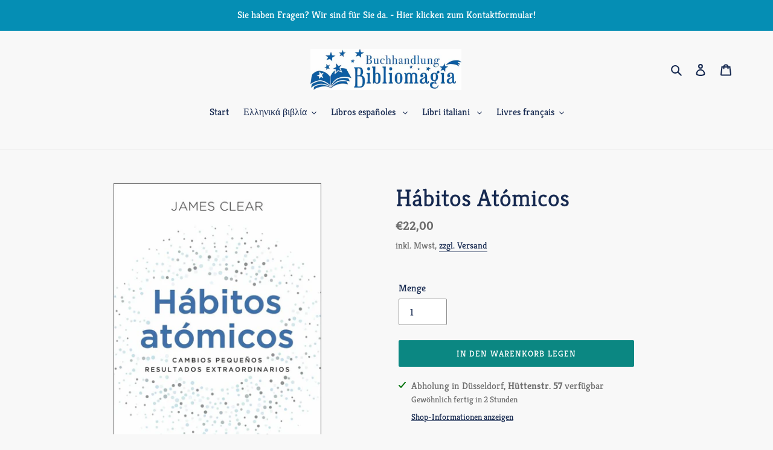

--- FILE ---
content_type: application/javascript; charset=utf-8
request_url: https://searchanise-ef84.kxcdn.com/templates.1h3K6A1F2D.js
body_size: 1862
content:
Searchanise=window.Searchanise||{};Searchanise.templates={Platform:'shopify',StoreName:'Buchhandlung Bibliomagia',AutocompleteLayout:'multicolumn_new',AutocompleteStyle:'ITEMS_MULTICOLUMN_LIGHT_NEW',AutocompleteShowMoreLink:'Y',AutocompleteIsMulticolumn:'Y',AutocompleteTemplate:'<div class="snize-ac-results-content"><div class="snize-results-html" style="cursor:auto;" id="snize-ac-results-html-container"></div><div class="snize-ac-results-columns"><div class="snize-ac-results-column"><ul class="snize-ac-results-list" id="snize-ac-items-container-1"></ul><ul class="snize-ac-results-list" id="snize-ac-items-container-2"></ul><ul class="snize-ac-results-list" id="snize-ac-items-container-3"></ul><ul class="snize-ac-results-list snize-view-all-container"></ul></div><div class="snize-ac-results-column"><ul class="snize-ac-results-multicolumn-list" id="snize-ac-items-container-4"></ul></div></div></div>',AutocompleteMobileTemplate:'<div class="snize-ac-results-content"><div class="snize-mobile-top-panel"><div class="snize-close-button"><button type="button" class="snize-close-button-arrow"></button></div><form action="#" style="margin: 0px"><div class="snize-search"><input id="snize-mobile-search-input" autocomplete="off" class="snize-input-style snize-mobile-input-style"></div><div class="snize-clear-button-container"><button type="button" class="snize-clear-button" style="visibility: hidden"></button></div></form></div><ul class="snize-ac-results-list" id="snize-ac-items-container-1"></ul><ul class="snize-ac-results-list" id="snize-ac-items-container-2"></ul><ul class="snize-ac-results-list" id="snize-ac-items-container-3"></ul><ul id="snize-ac-items-container-4"></ul><div class="snize-results-html" style="cursor:auto;" id="snize-ac-results-html-container"></div><div class="snize-close-area" id="snize-ac-close-area"></div></div>',AutocompleteItem:'<li class="snize-product ${product_classes}" data-original-product-id="${original_product_id}" id="snize-ac-product-${product_id}"><a href="${autocomplete_link}" class="snize-item" draggable="false"><div class="snize-thumbnail"><img src="${image_link}" class="snize-item-image ${additional_image_classes}" alt="${autocomplete_image_alt}"></div><span class="snize-title">${title}</span><span class="snize-description">${description}</span>${autocomplete_product_code_html}${autocomplete_product_attribute_html}${autocomplete_prices_html}${reviews_html}<div class="snize-labels-wrapper">${autocomplete_in_stock_status_html}${autocomplete_product_discount_label}${autocomplete_product_tag_label}${autocomplete_product_custom_label}</div></a></li>',AutocompleteMobileItem:'<li class="snize-product ${product_classes}" data-original-product-id="${original_product_id}" id="snize-ac-product-${product_id}"><a href="${autocomplete_link}" class="snize-item"><div class="snize-thumbnail"><img src="${image_link}" class="snize-item-image ${additional_image_classes}" alt="${autocomplete_image_alt}"></div><div class="snize-product-info"><span class="snize-title">${title}</span><span class="snize-description">${description}</span>${autocomplete_product_code_html}${autocomplete_product_attribute_html}<div class="snize-ac-prices-container">${autocomplete_prices_html}</div><div class="snize-labels-wrapper">${autocomplete_in_stock_status_html}${autocomplete_product_discount_label}${autocomplete_product_tag_label}${autocomplete_product_custom_label}</div>${reviews_html}</div></a></li>',LabelAutocompleteSuggestions:'Häufige  Suchanfragen',LabelAutocompleteCategories:'Kategorien',LabelAutocompletePages:'Seiten',LabelAutocompleteProducts:'Produkte',LabelAutocompleteMoreProducts:'Alle [count] Produkte ansehen',LabelAutocompleteNothingFound:'Sorry, keine Ergebnisse für [search_string].',LabelAutocompleteMobileSearchInputPlaceholder:'Suche in unserem Shop',LabelStickySearchboxInputPlaceholder:'Wonach suchen Sie?',LabelAutocompleteInStock:'auf Lager',LabelAutocompletePreOrder:'Vorbestellen',LabelAutocompleteOutOfStock:'Nicht auf Lager',LabelAutocompleteFrom:'von',LabelAutocompleteMore:'mehr',LabelAutocompleteNoSuggestionsFound:'Keine Vorschläge gefunden',LabelAutocompleteNoCategoriesFound:'Keine Kategorie gefunden',LabelAutocompleteNoPagesFound:'Keine Seite gefunden',LabelAutocompleteTypeForResults:'Geben Sie hier Ihren Suchbegriff ein',LabelAutocompleteResultsFound:'Gefunden [count] Ergebnisse zu',LabelAutocompleteDidYouMean:'Meinen Sie: [suggestions]?',LabelAutocompletePopularSuggestions:'Einige unserer beliebtesten Suchanfragen: [suggestions]',LabelAutocompleteSeeAllProducts:'Alle Produkte',ResultsShow:'Y',ResultsStyle:'RESULTS_BIG_PICTURES_NEW',ResultsShowActionButton:'add_to_cart',LabelResultsSortBy:'Sortieren nach',LabelResultsSortRelevance:'Relevanz',LabelResultsSortTitleAsc:'Titel: A-Z',LabelResultsSortTitleDesc:'Titel: Z-A',LabelResultsSortCreatedDesc:'Neu zu Alt',LabelResultsSortCreatedAsc:'Alt zu Neu',LabelResultsSortPriceAsc:'Preis: niedrig zu hoch',LabelResultsSortPriceDesc:'Preis: hoch zu niedrig',LabelResultsSortDiscountDesc:'Rabatt: Hoch zu niedrig',LabelResultsBestselling:'Bestseller',LabelResultsNoReviews:'Keine reviews',ShowBestsellingSorting:'Y',ShowDiscountSorting:'Y',LabelResultsTabCategories:'Kategorien',LabelResultsTabProducts:'Produkte',LabelResultsTabPages:'Seiten',LabelResultsFound:'Zeige [count] Ergebnisse für "[search_string]"',LabelResultsFoundWithoutQuery:'Zeige [count] Ergebnisse',LabelResultsNothingFound:'Keine Ergebnisse zu [search_string]',LabelResultsNothingFoundWithoutQuery:'Keine Ergebnisse gefunden',LabelResultsNothingFoundSeeAllCatalog:'Ihre Suche nach "[search_string]" ergab keine Treffer. Schauen Sie in [link_catalog_start] nach anderen Artikeln in unserem Shop[link_catalog_end]',LabelResultsDidYouMean:'Meinen Sie: [suggestions]?',LabelResultsFilters:'Filter',LabelResultsFrom:'von',LabelResultsInStock:'Auf Lager',LabelResultsPreOrder:'Vorbestellen',LabelResultsOutOfStock:'Nicht auf Lager',LabelResultsAddToCart:'Zum Warenkorb hinzufügen',LabelResultsViewProduct:'Produkt ansehen',LabelResultsQuickView:'Schnellübersicht',LabelResultsViewFullDetails:'Alle Details sehen',LabelResultsQuantity:'Menge',LabelResultsViewCart:'Warenkorb ansehen',LabelResultsShowProducts:'Zeige [count] Produkte',LabelResultsSelectedFilters:'[count] ausgewählt',LabelResultsPaginationPreviousPage:'← Vorherige',LabelResultsPaginationNextPage:'Nächste →',LabelResultsPaginationCurrentPage:'[page] von [total_pages]',CategorySortingRule:"searchanise",ShopifyCurrency:'EUR',ShopifyMarketsSupport:'Y',ShopifyLocales:{"de":{"locale":"de","name":"German","primary":true,"published":true}},PriceFormatSymbol:'€',PriceFormatBefore:'€',PriceFormatDecimalSeparator:',',PriceFormatThousandsSeparator:'.',ColorsCSS:'.snize-ac-results .snize-description { color: #9D9D9D; }div.snize-ac-results.snize-ac-results-mobile .snize-description { color: #9D9D9D; }.snize-ac-results span.snize-discounted-price { color: #C1C1C1; }.snize-ac-results .snize-attribute { color: #9D9D9D; }.snize-ac-results .snize-sku { color: #9D9D9D; }#snize-search-results-grid-mode span.snize-attribute { color: #888888; }#snize-search-results-list-mode span.snize-attribute { color: #888888; }#snize-search-results-grid-mode span.snize-sku { color: #888888; }#snize-search-results-list-mode span.snize-sku { color: #888888; }'}

--- FILE ---
content_type: application/javascript; charset=utf-8
request_url: https://searchanise-ef84.kxcdn.com/preload_data.1h3K6A1F2D.js
body_size: 16191
content:
window.Searchanise.preloadedSuggestions=['klik sta ellinika','harry potter','bücher ab 13','λένα μαντα','ελληνικα βιβλια','klik sta ellinika b 1','lena manta','auf griechisch','jugendbucher ab 13 auf deutsch','το του','spanische kinderbucher','kinderbücher ab 12 jahre','τικ και τελα','ελληνικά για σας','axel scheffler','ελληνικα γ','colleen hoover','κλικ στα ελληνικά','κωστασ κρομμυδασ','στα ελληνικά','rebecca yarros','το ημερολογιο ενος σπασικλα','πριν ο','το ημερολογιο','romane griechisch','δεν ηταν','το σπιτι διπλα στο','in italienischer','παιδικά βιβλια','ο των','κλικ στα ελληνικα α1','nikos kazantzakis','griechische romane','kostas krommydas','οι τρε','ellinika b','to tis','französische kinderbücher','agatha christie','χαρι ποτερ','tik tela','η των','kinderbücher auf englisch','pour les','kinder in italienisch','französische romane','η μεγάλη','βιβλία ψυχολογιας','το σπίτι στο','dan brown','ο μικρός','griechische bilderbücher','akis petretzikis','εκδόσεις πατάκη','kinderbücher italiano','ellinika a','graphic novel franzosische','stephen king','άλκη ζέη','bücher ab 14','los en el bosque','ελληνικά στο π και φ','io non','jugendbücher ab 12 auf deutsch','le petit prince','το βιβλιο','πως να να','η ζωή ενός','βιβλια για παιδια με','αγία γραφη','au personne ne','ιστορια χωρισ','μου έκανες δώρο τα','tik kai tela','deutsch im nu','το μενος','fourth wing','bücher ab 12 jahren','οι 2 μας','bucher ab 1','sarah j maas','victoria hislop','di fare','το δεμα','alki zei','bücher romane ab 13','jo nesbo','η φονισσα','anna kadabra','graphic novel','ολα απο δυο','βιβλία μουσικης','algo hecho','griechische mythologie','sebastian fitzek ελληνικα','llega el','ταξιδι στην ελλάδα','ζωρζ σαρή','han kang','sebastian fitzek','νέα ελληνικά','μαντα θεοδωρου','de nuit','ab 13 deutsch','τα πρώτα μου','βιβλια για 6','το κορίτσι του','ελληνικα β1','jugendbücher ab 15','ο κ','if he had been with me','griechisches rätselbuch','bucher ab 13 jahre','harry potter 1','mario vargas llosa','caroline wahl','l\'internat de l\'ile aux cigales','ιστορια ελλαδας','αγγελική νικολουλη','das ist kein','για ολα','elena ferrante','το δωρο','βιβλία για 8','ευγένιος τριβιζας','susanne strasser','andrea camilleri','der kleine prinz','band bücher','to spiti sto','ιστοριες για παιδια 3 ετων','ο πριγκιπας και ο','griechische kochbucher','to nisi','ελληνικά στο π φ 2','englische romane','jugendbuch deutsch mädchen','el dios de','griechische kalender','le et le','englische jugendbücher','k pop','englisch ab 4','τα παιδιά της','βιβλια για 9','νίκος καζαντζάκης','la cavaliere draghi','griechisches lehrbuch','il cavaliere draghi','στα ελληνικά β 2','α δημοτικου','μια ζωή','griechische ab 2','der sommer als ich schön wurde','un due tre','moi le','deutsch lernen','για το','el arbol juan','jugendbuch sex','μαθαινω ελληνικα','auf frankreich','minimoni mal','lateinamerikanische literatur auf deutsch','gabriel garcía márquez','η τον','asterix griechisch','le journal de','faust von','ο και τα μυστικά','greek easy readers','diario de greg','eloy moreno','η μεγάλη χίμαιρα','μικροι κυριοι','spanische 3 jahre','griechische erwachsene','percy jackson','la des','culpa mia','κλικ στα ελληνικα α2','wir sprechen','klik a2','το νησι','τα μυστικά του','ακης πετρετζικης','τα τρία','ανάμεσα σε','to this','riad sattouf','krimi bücher auf griechisch','το πικρό','ελληνικα β','εγω ο','εγκλημα και','griechisch lernen','michael ende','agia grafi','ψυχολογια του','asterix italienisch','robin sharma','di auf','rocio bonilla','garcia marquez','una noche con sabrina love','σου να νιώθεις','βιβλία θεια','to dema','in einem alten','krimi thriller ab 13','bücher ab 12','ta prota','αν ήταν μαζί μου','griechisch sie','pasion de','buch kinder vorlesen spanisch','οι πέντε φιλοι','nach ithaka','αλεξης τσιπρας','griechischer kalender','zero a','how to a','willkommen in','κι ομως με','ιστορίες για και','god of','andreas konanos','τόλμησε να','leïla slimani','δύο και ένας','το ξενοδοχείο των','παραμύθια από τα','el elefante me lo contó','η γυναίκα της','η γυναικα','ελληνικα στο','i kai','ο και ο','μια νέα','asterix spanisch','οι τρεις','pes to','un pesce è un pesce','η βιβλοσ','spanisch deutsch','1984 george orwell','fantasy bücher ab 13','οι πρώτες ιστορίες','to imerologio enos spasikla','am see','alte märchen','πολη και η χωρα','nicht nicht hier','the art of','hermann hesse','jane austen','die unendliche geschichte','η του μα','die weihnachtsgeschichten','η ελλάδα του','ιστορία του','για κορίτσια στην','ora di','comic englisches','fratelli di','for 3 jahre englisches','η δυστυχία','ντροπη σου','enola holmes','γιατί τα χρόνια','ελληνικά τάξη','ο δρακος','onyx storm','save me','mortelle adele','el hombre de mi vida','sta a','το σπίτι δίπλα στο ποταμι','la storia','lucinda riley','ας πούμε πως','πετρινα ημερολογια','dog man','gregs tagebuch','el de la','ολα ειναι σκεψεις','εκατό χρόνια','julia donaldson','fünf freunde','μαρια τζιριτα','ολα οσα','das geschenk','a little life','μικρεσ κυριεσ','aggeliki nikolouli','it ends with us','hábitos atómicos','ξερω γιατι','ab 2 jahre spanisch','το των','griechisch und deutsch','i mou','ελληνικής γλώσσας','jörg mühle','όταν τα','die mitternachtsbibliothek','el grufalo','vergiss mein','μιλάμε και','per questo mi chiamo','με λένε','η μικρή','tribute von','ιστορικο μυθιστορημα','roberto saviano','sally rooney','βιβλια ετών 4','οι της','culpa nuestra','η της','a kid','το μονο της ζωης του ταξιδι','for you','pedro mañas','κάτω από το','μέχρι τον','erich kästner','lehrbuch griechisch','lord of the','f*ck the','emmanuel carrère','το κοιμητήριο της','οι θεοί του','γυναίκα κάτω','γιατι και τι και πωσ','το μυστικό των','der und das geheimnis','kiss me','ο νανος','la guerra de las dos','la tribu de kai','le francais en bd','laurie gilmore','roman deutschland','mes 18 exils','ελληνικά παραμυθια','il desert','englische ab','asterix auf','la du','σμύρνη μου','si los gatos','ucles la peninsula','la chica del','liz moore','αν την ζωή μου από την','πι και φι 2','οι φιλοι μου','spanisch und deutsch','ας πως είμαι','το γαλα','βιβλια με','los habitantes del aire','griechische erzählungen','μαρία ευθυμίου','maria oruna','στον καιρο','ιουλιος βερν','geschenkgutscheine kannst','je veux','το σωμα δε','neo vol 1','τα φαντασματα της','cuentos de la abuela','les trois jeunes','über mir der weite himmel','to spiti dipla sto potami','το μυστικο','il bambino la','herman van de wijdeven','ο επισκέπτης','a deutsch','σπιτι για πεντε','βιβλια για 1','je vivre','sara j mass','γίνε αι βασίλης','θα σε περιμένω','που είναι ο κύριος','το κλειδι','οι τεσσερις','το βιβλίο ζωής','harry potter und der','cuentos de adviento','satoshi yagisawa','wer hat auf den kop','belle du','la ribambelle','no es un monstruo es una','η αγγελια','der lust','tu puedes el mundo','griechische kinderbucher','culpa mia spanisch','m train','ο φιλος ο','μιλλυ και','τα χριστούγεννα με τα ζωάκια της βηθλεεμ','eva dorme','vincenzo latronico','o vasilias','kartoffel küche','high school','ατός ακριβώς','benjamin myers','η αλεπου','ellinika sto π','π φ','αταξιεσ στην','nicola slater','dad dad','what are','laura g','η μεγάλη χι','sofia toutsidou','redes sociales','χαρι ποτερ και','το ημερολόγιο ενος σπασικλα 1','οι δρακοι','το ημερολογιο της','eine olive zu viel','το πάει στη','annie ernaux','griechische grammatik','ελληνικα στο π+φ','παιδικά βιβλία από 3','τι να περιμενεις','spanische comics','pop und','η μεθοδος','το κορὶτσι','λεω παραμυθια','franz kafka','η πολη και η χωρα','sinn des lebens','freida mcfadden','γλωσσα β δημοτικου','les enfants de la','les enfants','cruel prince','13 jahre fantasy','χόρχε μπουκαϊ','maria barbal','ken follett','ein klarer tag','la casa','κλικ στα ελληνικά β1','τικ τελα','η ιστορία των','πως να','το της','η εξαφάνιση της','την ελλάδα','kirsten boie','le de','das tote','αιώνα άνθρωπος','το νόημα ζωής','in memorial','λένας μαντά','de la noche','αφήστε τους','ο δράκος της πρέσπας','la increible y','rachel bright','die tribute von panem','η συναρπαστικη','η ενσυναισθηση','abenteuer 13 jahre','spannend buch ab 13','spannend ab 12','θα παιξουμε','das kleine ich bin ich','marco malvaldi','όταν από','holly jackson','η εκδίκηση της','elif shafak','vom ende der','jules verne','ο κυριος','la hora del','the art','paulo coelhos','η και το χρήμα','η κυρια','maria duenas','leben nach dem tod','των συναισθημάτων','το των συναισθημάτων','η του','vom kleinen','benji davies','είμαι δυο','della tempesta','suzanne collins','βιβλια για','όταν το σώμα λέει όχι','στην καρδια της','let them','che che','los cinco','en loş zapatos de','culpable comics','der wald','σέρλοκ χολμς','die mauer','this could be love','μαγειρική του','το λαθος','μαργαριτα ιωαννιδου','aus italien auf deutsch','la fine di noi','ιστοριεσ απο','τα μο','to imerologio','eine frage der','astrid lindgren','einmal in sizilien','leo lausemaus nicht','το μαγικό','cristina cassar scalia','melissa da costa','τζιμ κνοπφ','griechische geschichten','jamais plus','ελληνικη λογοτεχνια','καινη διαθηκη','η μικρη λέξη αγαπη','κάτι θέλει να μας','μιλα μου','maurizio de giovanni i','asterix y','πριν η','le bebe','griechische bücher','και το χρημα','rich dad','τα 4 του','le femme de menage','ο ξενος','μαμα μπαμπα με','marc levy','ο καρυοθραυστης','ce que les','tin tin','το στοιχειό','leo lausemaus','zweisprachig deutsch','mr tan','en un','το μπλε','χριστούγεννιατικα βιβλια','πως να ένα','ein junge sein hund und das ende der welt','suppe ist fertig','jenny colgan','cuore nero','eric carle','μην τον','mit hörbuch-cd','engl bilderbücher','donna tartt','daniela pirata','peppa pig','griechisch heute','bücher ab 14 jahre','γλώσσα α','o harry potter','o mikros','andrea de','klik sta','die insel','το της αν','d amore','libro la','πηνελοπη κουρτζη','raconte du','ελληνικά γερμανικά','thriller βιβλια','la divina','elsa morante','ντετεκτιβ κλουζ','το πρώτο μου λεξικό','de que color es un beso','oi dioptra','nicolas beuglet','οχι και τοσο μακρια','el sr flat','me ta','giulio cesare','matt haig','ελληνικα για παδια','raffaella romagnolo','griechisch lehrbuch','new adult','το σπίτι δίπλα ποτάμι','amar es','klik a','il piccolo principe','francais pour jeunes','les cahiers d\'esther','el dragon','μικρά κορίτσια','con gusto','line a','με τα γραμματα','harry potter tome 1','ο κρίκος','μια καρδια','το χαμενο','μηπως τον','nel mare ci sono i','να προσεχεις','ελευθέριος ελευθεριαδης','bücher italienisch deutsch','η γατα','chi ha la','και ελληνικα','η καταρα','η βιογραφία του','το ψέμα','haruki murakami','η βία της','το υπογειο','donatella di pietrantonio','secret de','cruci facile','thomas mann','βιβλια γνωσεων','χρόνια μοναξιάς','ab 6 in','der goldenen','le petit nicolas','une enfance en','el culpable','wolf fantasy','wolf magisch','beatriz y los','kochbuch gnocchi-und-blumenkohl','pensare l’a','farm der tiere','οι δωσιλογοι','al otro dia','hilfe bitten','der und','santiago posteguillo','le marche','το σώμα όχι','το τελευταιο','μίλα μας','επιτραπεζιο scrabble','η δύναμη του τωρα','mostro del cuore','a2 π','der reichste mann von','coloring book','le pick','όταν το λέει','το σώμα δεν ξεχνα','los busca pistas','και μία λέξεις','marco balzano quando','neue welt in','η κιρκη','englische ab 13','pflanzen buch','horror ab 12','unendliche geschichte','prima nova','temporada de','hi protein','αυτή η νύχτα','έλα να σου πω μια ιστορία','javier castillo','la mala hija','der silver','αγάπη και άλλες λεξεις','στον καιρό της','malgré tout','soy su','barcelona alma','ο κλέφτης','φρέντυ γερμανός','here to','asterix in lusitania spanisch','la donald','don rosa','όταν το όχι','το καφε','παλαιά διαθήκη','der kern ist','querido hijo','du bois','primo levi','φονων της','η ζωη εν','για μωράκια','die zeit der dinosaurier','η εποχή των','η μαγεία της','ildefonso falcones','der her','el brujo','el dios','the great','la pequena oruga','και τριαντάφυλλα','και ρόδα','όμορφη μου','el rio encantado','alexis tsipras','lettres du','το μαγαζάκι του','de para','das 1% quiz','μονο λιγα χιλιομετρα','marie-aude murail','le stelle brillano su roma','berti un','lena mant','στο χιόνι','jugendlicher ab','μου εκανες δωρο','ριζες και θεμελια','susanna isern','la maison vide','atlas des','με να σε','storia del nuovo','oliver scherz','wohin der','καληνύχτα για','μάκης προβατάς','το τραγουδι','das des','oliver twist','throne of glass','el viaje de','when women','el invisible','les grandes aventures','road to','μετα το χιονι','της νέας ελληνικής','les d','la litterature et le mal','easy readers','kentro ellinikis glossas','η συντροφια του','asterix-comic auf','il cerchio dei','diko mou dentro','marques de','asterix en lusitania','το κορίτσι του ημερολογίο','madame ginger','a la trieste','ours brun','παιχνίδι του','la bugia','μαμά ιστορια','i leoni di','die familie','der könig in gelb','alma le vent se lève','le jardin des','das magische','kinderbücher italienisch über tod','hijos de la fabula','ferdinand von schirach','η υπηρέτρια','malbuch zum','color books','ελληνικα λεξη','das dritte','la nature','kunstgeschichte und','relatos de un naufrago','ενας σπασικλα','despues del amor','le petit','das haus am fluss','la france de mon','under the','sepia und das','normal people','unsere geschenkgutscheine','christophe leon','mi nombre es emilia del valle','sarah welk','spanisch leseanfänger','buch kinder vorlesen','don piper','mein bruder','ci conosciamo','was männer','save you','οδηγος για','greg\'s auf','πεντε φιλοι','ο στο μεσα μας παιδί','harry potter griechisch','la mala costumbre','o tis','der schatz von','le mage du kremlin','journal d\'un dégonflé','little prince','enid blyton','la divina commedia','l´histoire de pi','not just for','η αδελφη μου','bestseller italienisch','paolo giordano','le otto montagne','to spice','βιβλία για παιδια','νίκος κοκάντζης','πριν από τον','η αρραβωνιαστικιά του αχιλλέα','la hija del','la calma','η των ελλήνων','el amigo','griechische kinderlieder weihnachten','griechisches weihnachtslieder','wider willen','τα λέμε τον','a nos','e nos','la casa en','cuentos de la selva','το παει στην','pedro mairal','età fragile','krimi in italienischer','jugendbuch ab 16','jugendbuch 16 jahr','η χιονονιφαδα','ουρανόεσσα ανακηρύχθηκε','αγγελικής νικολούλη','donald trump','libri tattile','la befana','το διαβατηριο','nai xi','enciende la noche','ψυχή μου μεγαλη','o tou','une famille','athens new','το κάτι άλλο','sta ellinika a1','μπες στην ιστορια','l\'isola e il','να είσαι ο εαυτος σου','το νησί του','peter pan','ο ελβετοσ','το κεντημα','να σου πω μια ιστορια','άγιος πολύκαρπος','der des windes','una mente','carmen mola','roger hargreaves','l’art de un','ελληνικά στα βαθεια','ley de murphy','ta tou','antes todo esto era campo','berta y yo','il della','διακοπές στην','griechisch grundwortschatz','ι μανες του','ι του','märchenbuch englisch','al die amsterdam','για σένα','vino y','e il','προπαγάνδα και','the honeymoon','βιβλος για παιδια','ki für kreative','η πρώτη μου βιβ','hunter hunter','γυναίκα και','η με παραμυθια','θα σ ο,τι και αν γίνει','indianer kinderbucher','μια μίσου','siempre navidad','musica per bilderbuch','η α','ελληνικη μυθολογια','ιστορία χωρις τελος','como agua para','το γράμμα που δεν','wir lesen und schreiben','brothers grimm','in den pilzen','wer hat','laurent la','no hard','l d','t boyle','da stimmt doch was nicht','η πατριδα','the same as','τι μένει από τη νύχτα','οι ντετέκτιβ','θα σ αγαπω','les aventures du jeune lupin','ο κηπος των','junior it','george orwell','ο αρκουδάκος','el prisionero del cielo','der gott des','jugendbücher sex','the rose field','el sueno del','η αλεπου και τα','the bell jar','τα της ελληνικής','το παιδί που κρύβουμε μέσα μας','το απολυτο','incredible illustrative','detective dog','the detective dog','mit c','ελληνικά π & φ','édouard louis','μιχαελ εντε','grammatik b1','ellinika b1','anton piñon','est sur terre','steve cavanagh','mein kampf','the empyrean 2','κάποιος με έχει','και ατυχοι','el arte de','η καμαριερα','κλικ στα ελληνικα α1 για παιδια klik sta ellinika a1 für kinder','ena manta','woman on','contes de','contes de la','ανδρέας κονανος','in the arts','a court of thor','γλωσσα β','ιστορία πρώτος','η του χριστου','gli aeroplani','libro aeropuerto','libro coche','ελενη μαντα','great women of','η υπηρέτρια της','cornelia funke','βιβλια μέχρι','la catedral del mar','homo sapiens','οι μυθοι του','και η επιστημονική κοινότητα','το γαλαξία με','italiano da scoprire','μια μερα ζωης','zorz sari','universe in verse','κλικ β1','στην γειτονια του ηλιου','padre padre','terra di','menschen hier','o του','ellinika sto','και τι και πως','michaël escoffier','βιβλίο ασκήσεων β','harry potter französisch','de giovanni','comics deutsch','doce cuentos','mision en','el sol','donne che troppo','conte de fées','χωρίς ονομα','πιπη φακιδομυτη','marcel proust','ο λειπου','ποιος είναι ο','comic griechische','ο της επιτυχιας','griechisch deutsch','μεσάνυχτα στη','μέθοδος της γλώσσας','ellinika p f','i like a','to spiti','el libro de los culos','agus y los monstruos 5','el buen','the end of','η του δημοτικου','η μου','to vivliopoleio ton christougennon','voila voila','το ξυπνημα του','απο αίμα και','kitty crowther','harry potter 1 français','come as you are','επιτραπέζια παιχνίδια','palminteri milena','tyler feder','la dresse','das beste sind die','drei schwestern','wir lesen schreiben','las nueve','οι δράκοι δεν','μόνη του ταξιδι','η κληρονόμος της','la vida','φιλιά ουρα','χρώμα του','δύο έρωτα','niccolò ammaniti','pip et prune','william und der','η χαμενη κορη','13 jahre buh deutsch','mila mou','il potere di','το με τις λεξεις','ο ωραίος','lena mantas','el verano','θελω να','τα χρώματα που','the leaf','un cuento para cada letra','dark in','dark romance','la metamorfosi','μικρα αγγλια','έτσι βάζεις ορια','α και β','σ αγαπώ μέχρι θανάτου','σχετικα με τον','ταξιδι στη ελλάδα','spanische krimi','tip toi','bande dessinee','operation de','das gegenteil von','il figlie','ein tor für david','kinder griechische','τι σπιτι διπλα στο','albert camus','luna sobre','μικρός λυκος','ο πόλεμος της','alas de','will son','verdades a la','the kissing','italienische zur','nein schwein','cancion de y','griechische comics','agustina bazterrica','οι δρόμοι του','τα μονοπάτια του','attendre a neige','une maison sur l\'eau','quando o corpo did no','too late','le vite degli','magica fe','grande di','χρωματα της','o ippotis','αναφορα στον','σκοτεινή υλη','freida mcfaddens','taxidi stin','kira licht','the birth','la casa più grande del mondo','piccolo blu e piccolo giallo','έλα τώρα','leo lionni','hot mess','il brigante ozziplozzi','ivar da coll','bildwörterbuch zum','το μονογραμμα','le avventure di','enola und die fantastischen tiere','la magia de tu nombre','nosotros en la luna','bal a versailles','see der','mama e','don der','κλαίρη θεοδώρου','το χωριό της','η χηρα','andrea mara','siegfried lenz','taylor jenkins','amica geniale','lesen ist blöd','sera grandiose','comic italienisch 12 jahre','ilan brenman','η σχολή των θεων','emily henry','το κοριτσιω','antoine laurain','avoir un corps','jonas jonas','deux petits pas sur le sable mouille','der sommer in dem alles begann','the offing','propia aventura','la bruja mon','marie aude murail','osito tito emergencia al volante','carlitos donde te escondes','guido van genechten','puedo mirar tu pañal','qué es esta barriga','la bruja','la pequeña oruga glotona tus 100 primeras palabras','mi ciudad','la pequeña oruga glotona','los maltínez maldades en familia','cookie y el niño más insoportable del mundo','dulce perdón','από την αυτοεκτίμηση','cantico di','rivera garza','η λέσχη της','ce que a fait de nous','la idea de','η κυρία του','προς τ\'αστρα','und nachhaltig kochen','μια φυσιολογική ζωή','nikos dimou','το τριτο','έρωτες από','biblia infantil','the price of','en el arena','unter den','η θάλασσα','un soir','klik b1','die geschichte der bienen','πως να φιλους','κράτα με','madrid al paso','die rote','die kane chroniken','almeno tu','mare di pietra','the town and the','romane auf','sabe de claudia','greg kinney spanisch','στέφανος ξενάκης','la mer','die fotografin','tutti giorni','καπεταν μιχάλης','ο βασιλιας','come ragazze','game of','grüffelo und','der grüffelo','maud ankaoua','la que nos separa','la distance','ελύτης ποίηση','deja de ser tu','chi ha la luce','julie la','schule der magischen','σεξ στις','το της φωτιάς','peter η','die ermittlung','ο πρώτος','luis sepulveda','to sto potami','un cuento de','un cuento','αεροπλάνο απογειώνεται','πάει στην','deutsch lernen w','mad dog','el poder de la mente','the sun and her','el arte de amargarse','emma yarlett','you are here','del caminar sobre','jugendbücher 16 französisch','abby jimenez','κορίτσι θεα','πάει στην ποταμιά','dos mundos en uno','το ξενοδοχειο','το γκρουφαλο','ο μπαμπας','der regenbogenfisch','il mio nome e','mi nombre es','o μπαμπάς μου','viaje sin','ο φανταστικός','ο φανταστικός της','εγω ποτε','a court','un due tre storie','isabel allende','paul auster','del pasado','hard land','η αγκαλια','no todo el mundo','le rouge et le noir','petit nicolas','klik a1','aspetto gentile','spanische thriller','το δεμα fitzek','το βουνό είσαι','γιατί δε μου το έχει πει κανείς','weihnachten nach maß','el pajaro','hombre hombre','kinderbuch mare','με ενα','love mo love mi','το θαύμα','english learning','media es','astrid desbordes','η κοκκινη','la commedia','j k rowling','de los colores','monstruo de los','χρωμα που','los diarios de cereza','etel adnan','το μαύρο','the secret','μικρασιατικη καταστροφη','las tres','die welle','das buch welle','problem im','ένα παιδί τ άστρα','mari duenas','king of the','klik sta ellinika a1','das buch von dem sie sich wünschen','ο μας και ο αλλος','από τον σταυρό στην','le tre del mattino','im di','die ganze','mum in','il battello a vapore','carlos ruiz','los juegos del','garcons d\'été','fantasie ab 13','fantasie jugendbucher','pretty little','πόλη των','η πόλη των','el cordero','girls book','hervé tullet','ενω θελω δεν μπορω','la d','der herr der ringe','μυθολογια παιδικο','jane eyre','selbst schuld','männer mode','la del tiempo','irgendwann wird es','le gruffalo','οι πρωτες','christian signol','το ονομα μου','jugendbucher ab 14 auf deutsch','las fiestas del','οικογένεια και','mein auf zwei','il mondo con i occhi','ο γυάλινος','javier cercas','le monde de lucrèce','να παρεις','sta ellinika','stein der weisen','οι ερωτήσεις τον παιδιων','court college','kinderbuch ab 6 jahre','il di venezia','bestseller histoires','gracias icinori','de vacaciones','riqui riqui riqui ran','harry potter 2','los vientos','historia america latina','le chapeau du president','la mia','we never','ο αγιος','η ζωη του χριστου','conversacion en la catedral','en la catedral vargas','ardilla rasi','terra di siciliana','von 10 bis 14 jahren','η αρχαιότητα είναι','costa rica','greek lessons','ute krause','die der liebevollen','βιβλίο δημοτικου','böse jungs','spuk im','was wollen die gespenster','silbe für silbe','spannende zum','des kaisers neue kleider','die schönsten geschichten','die abenteuer des','es gibt keine in diesem buch','was sieht paul','dachs und rakete','ein tag am meer','der ausflug','das kleine wir im kindergarten','bobo siebenschläfer','hurra es','einer mehr','in der nacht','ringo der dingo','10 kleine vogelkinder','so made','das kleine nein-schwein','achtung fertig einschlafen','bald bist du gesund','annette langen','elsa und huhn','i plexouda','ξενάκης ζει','καποιος να με','αύριο είναι μια','leseanfänger 6-8 jahre','πλουσιοι και','i anni','i chin','griechisch für sie','und leidenschaft','il cammino','se llama','l ma d','find me in paris','we all live here','nedra glover tawwab','photo album','βιβλίο μωρο','βιβλίο πρώτου','libri 3 a','libri bimbi','μπαμπά μεγαλωσέ με','storia italia','d anna','ο kai','comic spanisch','comics spanisch','ab 15 jahre','alice kellen','anna kadabra aventuras','yasmina reza','η δεξια τσεπη','το αστέρι του','me cuentas tu historia','petites soeurs','δεκαεπτά κλωστές','ιστορία της ελλάδας','μια στο ονειρο','rebecca daphne du maurier','gregs tagebuch 12','αρχαια ελλαδα βιβλιο παζλ','αν βρεθεισ στο δασοσ μια μερα','τα θαυματα του','το κατι αλο','fabrice erre','madeline miller','τον μαρσέλ προυστ','knallharte tauben','oscar wilde','πως αυτο','matthieu maudet','παιχνίδια και','holly black','bel ami','zweisprachig roman','gabbia del re','μιλα μα','ri che che','racconti italiani del','donde viven los','ich bin viele','οι εμποροι','σωτηρία με','αργυρώ μπαρμπαρίγου','οι των','cassar scaglia','e books','originale e','μαθαίνω ετών','pays amer','el engaño','kleiner prinz','ένα βήμα κοντα','η τέχνη να','die welt von','οι πρώτες μου','bücher ab 13 jungen','la mafia','io sono','bianco il','die des griechischen','griechische grammata','της καινής διαθήκης','δεν υπαρχει μη','όσο κρατάει ο','περιπέτεια στη','cent mots et','el american','jordi sierra i fabra','jordi sierra','to can','from germany to','πώς να ως το ενα','η θεωρια της','mord im','παιδικά βιβλία από 8 χρονο','το τ','το φος','en busca de la libertad','englische kinderbücher','klik b2','asche asche','la casa del frances','historischer roman griechisch','journal d\'un dégonfl','auf der','nathan the','leon de','jenny han','chi segna vince','james clear','οταν η ανάσα γίνεται','η ανάσα που','cosa vedi','cosi vedo','dich schlau','τι υπέροχο','για σας','pop et','gonzález tomás','il magico albero','investi gators','madame le','η δυο μας','το νιση','duden leseprofi','libros de viaje','ηρεμοι γονεις','ελληνικα στα βαθια','8 of lo','oskar der','isabel abedi','τα τρία λυκάκια','du mich auch','immer wieder','the anxious','all the broken','vom mond aus','γερμανικά κουκίδης','il viaggio in italia di','alex und die monster','und finds','γερμανικά ελληνικα','come un respiro','of magic','eric worre','θα σε','van de','το καλοκαιρι που ξυπνησα','el hombre sin','η μητέρα του','albin michel','la mia vita','j o','hijos y padres','hijos padres','ευτυχια θα πει','με τα','la maison','linie a','quando eravamo i padroni del mondo','aldo cazzuolo','aldo cazzullo','kate und','hör mal','το δεντρο','mountain is you','en la','la que','i fratelli neri','η ειρηνη','la fine della solitudine','μορφές από το','griechisch f','για μικρά','schule wie und','margil irene','η μαγική','το σημάδι','the wealth of','die leiden des','comte de','de sangre','el destino de los','senor de','οι κόρες των','königin elisabeth','τα 4 βήματα του','fake and','erste buchstaben','buch der ersten klasse','il libro delle','mike moi','γλώσσα α δημοτικου','von mafia','romane mafia','il von','je des autres','ούτε η μ','pequeño camelot','la tierra bajo tus','οι δυο μας','it ends us','h to','daniel ka','et si vraie','english in the','heart of','la fiesta de','kouzin ton agion','law of power','philippe besson','στην ελληνική μυθολογία','französisch zweisprachig','its end with us','el elefante','the lion king','l’enfant et la','oral a','aristoteles und dante','rossa di','mina lima','volver la','και ομιχλη','holly miller','μαθημα ελληνικων mathima ellinikon','rüdiger bertram','γράμματα από τα','ce que je sais de toi','gary una','ta zoakia','diario di una schiappa','die zerbrechliche','deutsch griechisch buch','die geheime mission','heule eule','die wilden hühner','raupe-nimmersatt autor','ο γιος μας','años salvajes','ci si ammala','η ιστορία του','l ecole des animaux','white ivy','un eclat rouge','la soupe est','pompon l\'ourson petit','χριστουγεννιάτικα βιβλία για παιδια','ο των βιβλιων','σετ γλωσσα','la struttura','el maestro de la','τα κορίτσια του','ακολουθώντας το','το αλογο','recommande un livre','το λαθος μου','το λάθος μας','les aventures du jeune','white ravens','bonne nuit','con amor simon','atelier des','c\'est le printemps petit','le chevalier de','ete du surf','ο παππουδων','a punt 3','το πρωτο μου','η γλωσσα','editions de','ιστοριες για','ο παππους','εκμάθηση γερμανικων','cuentas tu historia','fuoco e ghiaccio','min jin','il canto dei','journey to the','ελληνικά παιδικά βιβλια','μάθημα ελληνικών','love in the big','η διαθήκη του','les chats du','ο θρόνος','μέσα στις','θα στο σκοτάδι','καθε μερα με τους','bücher zweisprachig','janosch auf','i di','la piccola penna','τα λεμε τον αυγουστο','en no hay','ernst jünger','wind and truth','brown dan','το παιχνιδι της','human acts by han kang','no se van a ordenar solas las cosa','la toute petite','la piccola dei segreti','η πρώτη γραμματική μου','η αρχαία','μαρινα γιωτη','ο βασίλης','πεντε δεκα δεκαπεντε','η ιστορια ενος γαμου','τελειωνει με','lena m','μάθε σου','ο βασιλιάς της','το χαμόγελο της','μικροί ήρωες','ο και η μαργαρίτα','ο ρουλησ','vargas llosa','christmas books for','το νέο ονομα','αύγουστος κορτω','the whale','infermiere de','le proces','los cuadernos de violeta','antipalo deos','marco presto','quiero ser','ελληνική επανάσταση','to tou','τα πεντε','die lolli-gäng-reihe','site www','πριν η μνήμη','cien años de soledad','this that hand','sieben schwestern','το βιβλιοπωλείο των','πηνελόπη δελτα','agus y los monstruos','η ιστορια των χριστουγεννων','das ist','the good war','die der vier','πικρό γαλα','del tener al ser','insel der','della ricchezza','oi dosilogoi','han kan','όσα ποτέ δεν','romane auf italienisch','the midnight order','μια μικρή μεγαλη','le bastion des larmes','todo lo que se sobre el amor','deutsch im beruf','ο παππου','gli di','αν αυτο','was ist','μην ν','die letzten','le grandis','daniel kehlmann','the hug','von 2-3 in','book of bill','on love','tengo un','η αβάσταχτη ελαφρότητα του είνα','diarios de','zweisprachig italienisch','ο χαρι ποτερ','etta voci','lion inside','o gios','robert de','η κληρονομια','klick sta ellinika','γ λυκειου','la isla del','e m','ab 2 jahre','spanisch lernen','πασχαλια τραυλου','το χριστουγεννο','sull\'altro lato','das land der gefühle','το αηδονι','oi dosil','en solitaire du','τον κώδικα της','πράγματα σαν κι αυτά','ο χαρι ποτερ και η καμαρα με τα μυστικα','αγαπη θεωρητικα','στην αμμο','das buch aller','sexo y','fuoco e','der letzte des','i baffi','andrea vitali','oscar was','το ημερολόγιο του','ερωτας στα χρονια της','vasilissa tou chioniou','el mito de la','milan kundera','diary of a wimpy kid','el doctor','πες μου για τη ζωή σου buch','italienische hörbücher','καινής διαθήκης','της παναγιας','book of why','spanischen bestsellerliste','la fuga del','μέχρι τα χριστουγεννα','el principito','η φωνη της επιτυχια','va sez','pere et fille','cettina vicenzino','βιβλίο για 11','mundo humano','ταξίδι στην','el miedo a la libertad','joelle tourlonias','james hawes','πολιτική και','πρίγκιπας και','feeling book','das wolkenschiff','meglio che accompagnati','οι μυθοι','petronella apfelmus','το πιο δώρο','o gios mas','black witch','alina bronsky','labor materializar','die suche hat ein ende','οι επτά','η τέχνη του','το κυνήγι της','franz kafkas','laetitia colombani','psicoterapeuta stefanie stahl','isbn isbn','τα αστρα','i ora','βιβλία του','βιβλιο μουσικη','η αρραβωνιαστικιά του','zébulon le dragon et les médecins volants','ein haus voller rätsel','τα γενέθλια','lucky live','verdure del','tra fame','a house and its','una suerte','η δικη μας','να έχεις η να εισαι','alors c\'est a la','πριν η αλήθεια','pos na krypseis','klik sta ellinika b','freunde band','eine reihe','θεατρικό συγγραφέα','piove per di','αρχές τις','elki zei','fare a','il dei colori','i fonissa','cuando la tormenta pase','πώς θα φτιάξουμε','elke heidenreich','jeff kinney','the pushkin','χριστουγεννιάτικα βιβλία για αιδια','η αρραβωνιαστικια','η πολη','le dernier','harry potter 3','la balena','τα ελληνικά για','la pequena','το υπογειο στην οδό ήρας 12','daniela kulot','survival quest','la del','almudena grandes','e book','a dormir','το σεξ και πως να το','das lied von der','οι φόνοι της','moby dick','der berg','bücher 11 jahre','οι της παιδικής μας','starten wir','libri bimbi 8 anni','was kommen','cassar scalia','in verso il','η τύχη του','prinzessin undercover','τι είναι τα','el palacio de los sueños','the cabinet','la vie des gens','το παράθυρο της','der junge sein hund und das ende der welt','μεγάλο παντα','ελληνικά-γερμανικά καλύπτει','a bord de','das buch','immer ärger mit','ψίθυροι από','το κορίτσι της στάχτης','alles ava','paris rêvé','o sari','γερμανικη γλωσσα','me zoakia','το διάλειμμα','bateaux flottent-ils','α β','one second to love','biblia de','η συνταγη της αγα','τα βήματα στο','αναμνηστικο λευκωμα','juan gabriel vasquez','kurzgeschichten in spanisch','μια φορά κι ένα','ερωτας και','μαθαινω γερμανικα','non dimenticare il','canto di natale','la cueva de la reina','frida kahlo','ευτυχια ειναι','human acts','το ποιο','για όλα υπάρχει','solo una cosa','at tali','μια ιστορία για τον διονύσιο σολωμό','anna grew','bob at','ελληνικά εφηβους','luz en'];

--- FILE ---
content_type: application/javascript; charset=utf-8
request_url: https://cs.complianz.io/cookie-solution/confs/js/96609984.js
body_size: -180
content:
_cmplc.csRC = { consApiKey: 'NMUZFMt1hnLoecdJHFX8JyzUHXZCRkXr', brand: 'Complianz', publicId: '90e598d6-89b5-46e3-94b1-f3a218b2d7b3', floatingGroup: false };
_cmplc.csEnabled = true;
_cmplc.csPurposes = [1,3,4,5];
_cmplc.cpUpd = 1765811736;
_cmplc.csFeatures = {"geolocation_setting":true,"compliance_solution_white_labeling":1,"rejection_recovery":false,"full_customization":true,"multiple_languages":true,"mobile_app_integration":false};
_cmplc.csT = null;
_cmplc.googleConsentModeV2 = true;
_cmplc.totalNumberOfProviders = 8;
